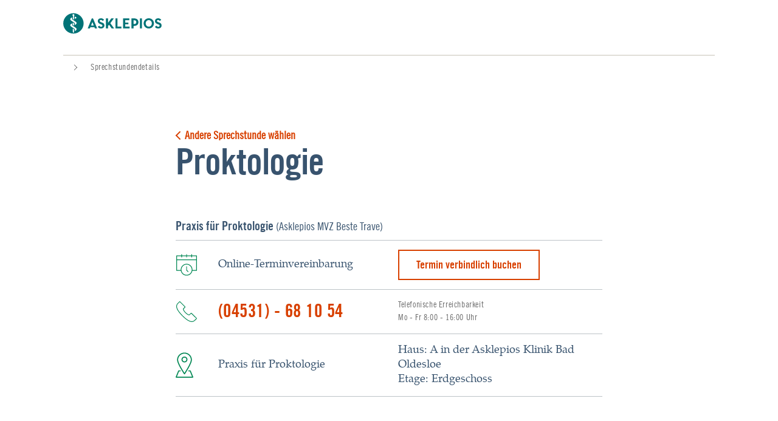

--- FILE ---
content_type: text/html;charset=UTF-8
request_url: https://www.asklepios.com/details/sprechstunde~ref=b247eb15-b03f-40eb-b9bf-790afa20f38b~coId=mvz-bt-proktologie~
body_size: 10586
content:
<!DOCTYPE html>
<html xml:lang="de" lang="de" class="no-js">
    <head>
<meta charset="utf-8"/>
    <title>Proktologie</title>
<meta name="description" content=""/>
<meta name="keywords" content="Sprechstundendetails"/>
        <meta name="robots" content="index, follow">
<meta name="apple-mobile-web-app-capable" content="yes"/>
<meta name="format-detection" content="telephone=no"/>
<meta name="viewport" content="width=device-width, initial-scale=1"/>
<link rel="icon" href="/.resources/asklepios-theme/ccefa24/img/appicons/favicon.ico"/>
<link rel="shortcut icon" href="/.resources/asklepios-theme/ccefa24/img/appicons/favicon.ico" type="image/x-icon"/>
<link rel="apple-touch-icon-precomposed" sizes="57x57" href="/.resources/asklepios-theme/ccefa24/img/appicons/touch-icon-57-precomposed.png"/>
<link rel="apple-touch-icon-precomposed" sizes="72x72" href="/.resources/asklepios-theme/ccefa24/img/appicons/touch-icon-72-precomposed.png"/>
<link rel="apple-touch-icon" sizes="76x76" href="/.resources/asklepios-theme/ccefa24/img/appicons/touch-icon-76.png"/>
<link rel="apple-touch-icon-precomposed" sizes="114x114" href="/.resources/asklepios-theme/ccefa24/img/appicons/touch-icon-114-precomposed.png"/>
<link rel="apple-touch-icon" sizes="120x120" href="/.resources/asklepios-theme/ccefa24/img/appicons/touch-icon-120.png"/>
<link rel="apple-touch-icon-precomposed" sizes="144x144" href="/.resources/asklepios-theme/ccefa24/img/appicons/touch-icon-144-precomposed.png"/>
<link rel="apple-touch-icon" sizes="152x152" href="/.resources/asklepios-theme/ccefa24/img/appicons/touch-icon-152.png"/>
<meta name="application-name" content=""/>
<meta name="msapplication-TileImage" content="/.resources/asklepios-theme/ccefa24/img/appicons/favicon-144.png"/>
<meta name="msapplication-TileColor" content="#ffffff"/>
<meta name="msapplication-square70x70logo" content="/.resources/asklepios-theme/ccefa24/img/appicons/tile-tiny.png"/>
<meta name="msapplication-square150x150logo" content="/.resources/asklepios-theme/ccefa24/img/appicons/tile-square.png"/>
<meta name="msapplication-wide310x150logo" content="/.resources/asklepios-theme/ccefa24/img/appicons/tile-wide.png"/>
<meta name="msapplication-square310x310logo" content="/.resources/asklepios-theme/ccefa24/img/appicons/tile-large.png"/>
            <!--[if ! lte IE 9]><!-->
        <link rel="stylesheet" type="text/css" href="/.resources/asklepios-theme/ccefa24/css/styles.css" media="all"/>
        <!--<![endif]-->
            <!--[if ! lte IE 9]>
        <link rel="stylesheet" type="text/css" href="/.resources/asklepios-theme/ccefa24/css/universal.css" media="all"/>
        <![endif]-->


    <script src="/.resources/asklepios-theme/ccefa24/js/libs.js" ></script>
    <script src="/.resources/asklepios-theme/ccefa24/js/basic.js" ></script>
    <script src="/.resources/asklepios-theme/ccefa24/js/modules.js" async=""></script>


    <script>
      var idsite ='1';
      var _mtm = window._mtm = window._mtm || []; _mtm.push({'mtm.startTime': (new Date().getTime()), 'event': 'mtm.Start'});
      var d = document, g = d.createElement('script'), s = d.getElementsByTagName('script')[0]; g.async = true; g.src = 'https://piwik.asklepios.com/piwik/js/container_979Ymi0z.js'; s.parentNode.insertBefore(g, s);
    </script>


<meta name="google-site-verification" content="fM75cJ1382LOXCoDvcNG_gnlw1h5O88bCuYmYxLbK10"/>

        <script type="application/ld+json">{
  "@context" : "https://schema.org/",
  "@type" : "Service",
  "serviceType" : "Sprechstunde",
  "name" : "Proktologie",
  "description" : "<p>In der Praxis f&uuml;r Chirurgie bieten wir eine proktologische Spezialsprechstunde an. In vertrauensvoller Umgebung werden Sie eingehend untersucht und behandelt. Sollte eine weiterf&uuml;hrende Untersuchung wie zum Beispiel eine Darmspiegelung oder ein MRT erforderlich sein, werden wir diese f&uuml;r Sie organisieren. Die meisten proktologischen Erkrankungen werden konservativ behandelt. Ist bei Ihnen eine Operation n&ouml;tig, kann diese in der Asklepios Klinik Bad Oldesloe durchgef&uuml;hrt werden. Alle proktologischen Erkrankungen und Therapien werden Ihnen ausf&uuml;hrlich erkl&auml;rt.</p>\n",
  "areaServed" : "A in der Asklepios Klinik Bad Oldesloe, Erdgeschoss",
  "hoursAvailable" : [ {
    "@type" : "OpeningHoursSpecification",
    "dayOfWeek" : "https://schema.org/Monday",
    "opens" : "08:00:00",
    "closes" : "15:00:00"
  }, {
    "@type" : "OpeningHoursSpecification",
    "dayOfWeek" : "https://schema.org/Tuesday",
    "opens" : "08:00:00",
    "closes" : "15:00:00"
  }, {
    "@type" : "OpeningHoursSpecification",
    "dayOfWeek" : "https://schema.org/Wednesday",
    "opens" : "08:00:00",
    "closes" : "15:00:00"
  }, {
    "@type" : "OpeningHoursSpecification",
    "dayOfWeek" : "https://schema.org/Thursday",
    "opens" : "08:00:00",
    "closes" : "15:00:00"
  }, {
    "@type" : "OpeningHoursSpecification",
    "dayOfWeek" : "https://schema.org/Friday",
    "opens" : "08:00:00",
    "closes" : "15:00:00"
  } ]
}</script>
    </head>
    <body>
    <div class="b-skiplinks">
        <ul class="linklist">
            <li>
                <a class="link" href="#main">Springe direkt zum Inhalt (Drücke Enter)</a>
            </li>
        </ul>
    </div>

        <div class="b-page">
<header class="b-page-header" role="banner">
    <div class="box">
    
<div class="b-logo is-default-img">
    <div class="box">
    <a class="logo__link" title="zur Startseite" href="/">  <div class="logo__icon-wrapper">
    <img class="logo__icon" src="/.resources/asklepios-theme/ccefa24/img/logo-asklepios.svg" alt="Asklepios-Logo" />
    <strong class="logo__name"></strong>
  </div>
</a>
    </div>
</div>


<nav class="b-metanav" role="navigation">
    <div class="box">
    </div>
</nav>

    </div>
</header>



<div class="b-menu-teaser is-edit-mode">
    <div class="menu-teaser__wrapper">
    </div>
</div>
    <main id="main" class="b-page-main" role="main" tabindex="-1">


    <nav class="b-breadcrumb" role="navigation" itemscope itemtype="http://schema.org/WebPage">
        <div class="box">
            <h2 class="heading">Sie befinden sich hier:</h2>
            <ol class="navlist" itemprop="breadcrumb" itemscope itemtype="http://schema.org/BreadcrumbList">
                    <li class="item" itemprop="itemListElement" itemscope itemtype="http://schema.org/ListItem">
                        <meta itemprop="position" content="1" />
                        <a class="link" href="https://www.asklepios.com/" itemscope itemtype="http://schema.org/Thing" itemprop="item">
                            <span class="inner" itemprop="name"></span>
                        </a>
                    </li>
                <li class="item" itemprop="itemListElement" itemscope itemtype="http://schema.org/ListItem">
                    <meta itemprop="position" content="2"/>
                    <a itemscope itemtype="http://schema.org/Thing" itemprop="item">
                        <meta href="https://www.asklepios.com/details/sprechstunde/"/>
                        <strong class="current" itemprop="name">Sprechstundendetails</strong>
                    </a>
                </li>
            </ol>
        </div>
    </nav>


<article class="b-article">


    <div class="article-slot">
        <div class="box">
            <div class="b-consultation-detail">
                <header class="header">
                        <a href="javascript:history.back()" class="link-back">Andere Sprechstunde wählen</a>
                    <h1>Proktologie</h1>
                </header>
                    <div class="additional-box">
                        <strong>
                                    <a class="link" href="/details/sprechstunde/">Praxis für Proktologie</a>

                            (Asklepios MVZ Beste Trave)
                        </strong>
                    </div>
                <div class="consultation-meta">
                        <div class="box">
                            <div class="main-box">
                                <p class="appointment">Online-Terminvereinbarung</p>
                            </div>
                            <div class="additional-box">
                                <a class="consultation-detail__meta-link" href="#b-appointment-route"
                                   title="Termin verbindlich buchen">Termin verbindlich buchen</a>
                            </div>
                        </div>
                    <div class="box">
                            <div class="main-box">
                                <dl class="tel">
                                    <dt>Telefon</dt>
                                    <dd>
                                        <a href="tel:04531681054" rel="nofollow">(04531) - 68 10 54</a>
                                    </dd>
                                </dl>
                            </div>
                        <div class="additional-box">
                                <dl class="tel-additional">
                                    <dt>Telefonische Erreichbarkeit</dt>
                                    <dd>Mo - Fr 8:00 - 16:00 Uhr</dd>
                                </dl>
                        </div>
                    </div>

                        <div class="box">
                                <div class="main-box">
                                    <dl class="address">
                                        <dt>Anschrift</dt>
                                        <dd>Praxis für Proktologie
                                            
                                            
                                        </dd>
                                    </dl>
                                </div>

                                <div class="additional-box">
                                    <dl class="address">
                                        <dt>Adresszusatz</dt>
                                        <dd>Haus: A in der Asklepios Klinik Bad Oldesloe
                                            <br>Etage: Erdgeschoss
                                            
                                        </dd>
                                    </dl>
                                </div>
                        </div>
                </div>
            </div>
        </div>
    </div>


        <div class="article-slot">
            <div class="box">
                <div class="b-contact-times is-standalone is-box-grey">
                    <div class="box">
                        <h3>Sprechstunden</h3>
                    <dl class="times">
                        <dt class="day">
                            <abbr title="Montag">Mo</abbr>
                        </dt>
                        <dd class="time-slots">
                            <span>
                                8:00 - 15:00 Uhr
                            </span>
                        </dd>
                    </dl>
                    <dl class="times">
                        <dt class="day">
                            <abbr title="Dienstag">Di</abbr>
                        </dt>
                        <dd class="time-slots">
                            <span>
                                8:00 - 15:00 Uhr
                            </span>
                        </dd>
                    </dl>
                    <dl class="times">
                        <dt class="day">
                            <abbr title="Mittwoch">Mi</abbr>
                        </dt>
                        <dd class="time-slots">
                            <span>
                                8:00 - 15:00 Uhr
                            </span>
                        </dd>
                    </dl>
                    <dl class="times">
                        <dt class="day">
                            <abbr title="Donnerstag">Do</abbr>
                        </dt>
                        <dd class="time-slots">
                            <span>
                                8:00 - 15:00 Uhr
                            </span>
                        </dd>
                    </dl>
                    <dl class="times">
                        <dt class="day">
                            <abbr title="Freitag">Fr</abbr>
                        </dt>
                        <dd class="time-slots">
                            <span>
                                8:00 - 15:00 Uhr
                            </span>
                        </dd>
                    </dl>
                
            </div>
        </div>
    </div>
</div>

<div class="article-slot">
    <div class="box">
            <section class="b-accordion">
                <div class="box">
                    <div class="container js-accordion">
                            <div class="group">
                                <h3 class="tab-title">
                                    <span class="inner">Krankheitsbilder</span>
                                </h3>

                                <div class="tab-content">
                                    <div class="box">
                                        <section class="b-image-text">
                                            <div class="box"> <ul>
	<li>H&auml;morrhoidalleiden</li>
	<li>Perianalvenenthrombose</li>
	<li>Chronische und akute Analfissur</li>
	<li>Analfistel</li>
	<li>Analabszess</li>
	<li>Stei&szlig;beinfistel (Sinus pilonidalis )</li>
	<li>Anale Inkontinenz</li>
	<li>Stuhlentleerungsst&ouml;rungen</li>
	<li>Rektumpolyp</li>
	<li>Analpolyp</li>
	<li>Rektumkarzinom</li>
	<li>Analkarzinom</li>
</ul>
</div>
                                        </section>
                                    </div>
                                </div>
                            </div>

                            <div class="group">
                                <h3 class="tab-title">
                                    <span class="inner">Leistungen</span>
                                </h3>

                                <div class="tab-content">
                                    <div class="box">

                                        <section class="b-image-text">
                                            <div class="box">
                                                <p>In der Praxis f&uuml;r Chirurgie bieten wir eine proktologische Spezialsprechstunde an. In vertrauensvoller Umgebung werden Sie eingehend untersucht und behandelt. Sollte eine weiterf&uuml;hrende Untersuchung wie zum Beispiel eine Darmspiegelung oder ein MRT erforderlich sein, werden wir diese f&uuml;r Sie organisieren. Die meisten proktologischen Erkrankungen werden konservativ behandelt. Ist bei Ihnen eine Operation n&ouml;tig, kann diese in der Asklepios Klinik Bad Oldesloe durchgef&uuml;hrt werden. Alle proktologischen Erkrankungen und Therapien werden Ihnen ausf&uuml;hrlich erkl&auml;rt.</p>

                                            </div>
                                        </section>

                                    </div>
                                </div>
                            </div>

                        <div class="group">
                            <h3 class="tab-title">
                                <span class="inner">Bitte beachten</span>
                            </h3>

                            <div class="tab-content">
                                <div class="box">
                                    <section class="b-image-text">
                                        <div class="box">
                                            <h4>Voranmeldung</h4>
                                            <p>Voranmeldung nicht erforderlich</p>

                                                <h4>Patientengruppe</h4>
                                                <p>Alle Versicherte</p>
                                                <h4>Bitte mitbringen</h4>
                                                <p>Bitte bringen Sie Ihre Versicherungkarte mit. Bei &Uuml;berweisung durch Ihren Haus- oder Facharzt&nbsp;ben&ouml;tigen wir&nbsp;den &Uuml;berweisungsschein.</p>

                                        </div>
                                    </section>
                                </div>
                            </div>
                        </div>
                    </div>
                </div>
            </section>
    </div>
</div>

    <div class="article-slot">
        <div class="box">
            <div class="b-consultation-detail">
                <section class="b-team-teaser-group has-headline" >
                    <h2 class="heading">Ihre Ansprechpartner</h2>
                    <div class="b-carousel  js-carousel is-1" data-pagination="" data-pagination-number="true" data-pagination-grouping="true" data-item-adjust="true" data-set-moving="true" data-break-points="{&quot;desktop&quot;:3, &quot;tablet&quot;:3, &quot;phablet&quot;:2, &quot;phone&quot;:1}">
                    <div class="carousel-controls">
                        <button class="carousel-prev" type="button" title="zurück">zurück</button>
                        <button class="carousel-next" type="button" title="vor">vor</button>
                    </div>
                    <div class="carousel-view">
                        <ul class="carousel-document">
        <li class="item js-item">
            <div class="box">
                <div class="b-team-teaser">
    <a class="link-box" href="/details/arztprofil~prId=20125~">                        <figure class="figure-box">
                                <div class="image-box">
                                    <img class="js-lazy" src="/.imaging/mte/asklepios/team/profiles/20125/photo/img_20125.jpg"  title="Dr. med. Jörn Vollrath"  alt="Dr. med. Jörn Vollrath"  data-sizes="auto" data-maxdpr="1.0" data-srcset="/.imaging/mte/asklepios/team/profiles/20125/photo/img_20125.jpg 170w"/>
                                </div>
                        </figure>
                        <div class="text-box">
                            <h3>Dr. med. Jörn Vollrath</h3>
                            <p>Facharzt</p>
                            <p>Chirurgie und Unfallchirurgie, D-Arzt, Proktologe</p>
                        </div>
</a>
                </div>
            </div>
        </li>
                        </ul>
                    </div>
                </div>
            </section>
            </div>
        </div>
    </div>

<div class="article-slot">
    <div class="box">
        <div class="b-forms b-appointment-route" id="b-appointment-route">

    <header class="appointment-route-header">
        <h1>Proktologie</h1>
            <p class="ajax-error is-hidden">Das Formular konnte nicht verarbeitet werden. Bitte versuchen Sie es später noch einmal.</p>

</header>
<form id="appointment-route-form" class="appointment-route-form js-validate" action="/details/sprechstunde?coId=mvz-bt-proktologie" method="post" enctype="multipart/form-data"          data-event='{"method":"post"}' data-is-authorized="false">
    <input type="hidden" name="event_category_id" value="77773"/>
    <input type="hidden" name="formId" value="5011c67f-bf55-4129-9ba5-7839795e063a"/>
    <input type="hidden" name="pageId" value="a8fa1dc1-0c3a-4b4e-8ae2-1d5947b07d4c"/>
    <input type="hidden" name="coId" value="mvz-bt-proktologie"/>



<fieldset class="fieldset upper-data">
            <div class="header">
                    <legend>Bitte wählen Sie hier ihre Krankenversicherung</legend>
            </div>
    <div class="main">
            <div class="main-intro"><p>Bitte w&auml;hlen Sie die Art Ihrer Krankenversicherung und die Behandlungsart.</p>
</div>

    <div class="row">


    <div class="box is-size-75">
    <div class="field is-select" role="group" aria-labelledby="insurance_id">
        <label for="insurance_id-select">Krankenversicherung</label>
    <div class="group-block">
    <select name="insurance_id" id="insurance_id-select">
    <option value="" disabled="disabled" selected="selected">Bitte wählen Sie die Art Ihrer Krankenversicherung ...</option>
    <option value="public">Ich bin gesetzlich versichert</option>
    <option value="private">Ich bin privat versichert</option>
    <option value="self-pay">Ich bin Selbstzahler</option>
    <option value="283">Ich bin in der Berufsgenossenschaft versichert</option>
    </select>
    </div>
    </div>
    </div>
    </div>

    <div class="row">


    <div class="box is-size-75">
        <div class="field is-select" role="group" aria-labelledby="event_type_id">
            <label for="event_type_id-select">Behandlungsart *</label>
            <div class="group-block">
                <select id="event_type_id-select" name="event_type_id"
                 required="required"
                 disabled="disabled"
                 data-event='{"event_type_id":"/details/sprechstunde/samediRenderer/content/0/fieldsets/08/fields/0.json"}'>
                    <option value=""
                     disabled="disabled"
                     selected="selected">Bitte wählen Sie eine Behandlungsart ...</option>
                </select>
            </div>
            <div class="event-type-description rich-text"></div>
        </div>
    </div>

    </div>
    </div>
</fieldset>
<fieldset class="fieldset upper-data toggle-area calendar">
            <div class="header">
                    <legend>Terminbuchung</legend>
            </div>
    <div class="main">
            <div class="main-intro"><p>Bitte w&auml;hlen Sie am gew&uuml;nschten Tag eine f&uuml;r Sie passende Uhrzeit.</p>
</div>

    <div class="row">

    <section class="b-tabtree is-free-appointment tabtree">
        <div class="box">
            <div class="container">
                <ul class="tabtree__list">
                    <li class="tabtree__list-item toc">
                        <a id="nullam-fringilla-risus" href="#" class="tabtree__list-link" data-js-tabindex="">Nächster freier Termin</a>
                    </li>
                    <li class="tabtree__list-item toc">
                        <a id="ridiculus-vehicula" href="#" class="tabtree__list-link" data-js-tabindex="">Kalender</a>
                    </li>
                </ul>
                <div class="tabtree__content-wrapper section-group">

    <div class="tabtree__content section" >
        <div class="main">
            <div class="row">
                <div class="radiopicker-wrapper js-radiopicker" data-event='{"availableDates": "/details/sprechstunde/samediRenderer/content/0/fieldsets/09/fields/0/fields/teaser.json?q=teaser&from=1769694831674&to=1780059231674", "block": "/details/sprechstunde/samediRenderer/content/0/fieldsets/09/fields/0/fields/teaser.json?q=block"}' data-js-free-appointment-radio="free-appointment-radio"
                     data-css="free-appointment-radio" >
                    <div class="radiopicker__box" data-js-item="radiopicker-box">
                        <header class="radiopicker__box-header">
                            <span class="radiopicker__box-header-text">Vormittags</span>
                        </header>
                        <ul class="radiopicker__list" data-resource="morning" data-js-item="radiopicker-list"
                            data-empty-val="Kein Termin in dieser Zeit verfügbar."></ul>
                    </div>
                    <div class="radiopicker__box" data-js-item="radiopicker-box">
                        <header class="radiopicker__box-header">
                            <span class="radiopicker__box-header-text">Mittags</span>
                        </header>
                        <ul class="radiopicker__list" data-resource="lunch" data-js-item="radiopicker-list" data-empty-val="Kein Termin in dieser Zeit verfügbar.">
                        </ul>
                    </div>
                    <div class="radiopicker__box" data-js-item="radiopicker-box">
                        <header class="radiopicker__box-header">
                            <span class="radiopicker__box-header-text">Nachmittags</span>
                        </header>
                        <ul class="radiopicker__list" data-resource="afternoon" data-js-item="radiopicker-list" data-empty-val="Kein Termin in dieser Zeit verfügbar.">
                        </ul>
                    </div>
                </div>
            </div>
        </div>
    </div>

    <div class="tabtree__content section">
        <div class="main">
            <div class="row">

    <div class="datepicker-wrapper" data-event='{"dates":"/details/sprechstunde/samediRenderer/content/0/fieldsets/09/fields/0/fields/calendar.json?q=dates","times":"/details/sprechstunde/samediRenderer/content/0/fieldsets/09/fields/0/fields/calendar.json?q=times", "block":"/details/sprechstunde/samediRenderer/content/0/fieldsets/09/fields/0/fields/calendar.json?q=block", "monthsRange":6}'>
        <div class="box is-size-50 inline-datepicker">
            <label for="inline-datepicker">Datumsauswahl</label>
            <input id="date-inline-datepicker" type="date" name="date" class="datepicker hide-btnrow" data-date='{"startView":"2","minView":"2","inlinePicker":"true"}' value=""/>
            <input id="date-hidden-token" type="hidden" name="token" value="">
        </div>
        <div class="box is-size-50 times-wrapper is-hidden">
            <div class="field is-radio" role="group" aria-labelledby="ref-radio-group-block">
                <strong id="ref-radio-group-block" class="group-label">Mögliche Termine</strong>
                <div class="group-block times-items"></div>
            </div>
        </div>
    </div>
            </div>
        </div>
    </div>


                </div>
            </div>
        </div>
    </section>

    </div>

    <div class="row">
<div class="summary-wrapper">
    <p class="summary">Ihr gewählter Termin:
        <span class="summary-missing">Sie haben noch keinen Termin ausgewählt!</span>
        <span class="summary-okay is-hidden"><strong class="summary-date">Datum</strong>, um <strong class="summary-time">Uhrzeit</strong> Uhr.</span>
        <span class="summary-blocked is-hidden">Der ausgewählte Termin ist nicht mehr verfügbar.</span>
    </p>
</div>
<div class="booking-infos rich-text">
        <p>Wenn Sie bereits ein Kundenkonto bei <a href="http://www.samedi.de" target="_blank">samedi</a>&nbsp;haben, k&ouml;nnen Sie sich hier mit Ihren Benutzerdaten anmelden oder registrieren.</p>

        <button type="button" name="overlay-button" class="overlay-button">Mehr Informationen zur Online-Terminbuchung und die Vorteile einer Registrierung...</button>
    <div class="button-wrapper">
        <input type="hidden" name="site" value="asklepiosweb"/>
        <button class="booking-button samedi" type="button" name="samedi-booking" data-action='{"url":"/oauth"}' disabled="disabled">Mit samedi anmelden und Termin buchen</button>
        <button class="booking-button local" type="button" name="local-booking">Termin buchen ohne samedi-Konto</button>
    </div>
</div>

<div class="appointment-overlay">
    <div class="overlay-wrapper">
        <div class="overlay-outer">
            <button class="overlay-close" type="button" title="Schließen"></button>
            <div class="overlay-inner rich-text">
            <p><strong>Info zur Terminbuchung und Absage</strong></p>

<p>F&uuml;r die Online-Terminbuchung arbeiten wir mit samedi&nbsp;zusammen. Um einen Termin verbindlich buchen zu k&ouml;nnen, brauchen wir einige Angaben von Ihnen. Wenn Sie bereits ein Kundenkonto bei samedi&nbsp;haben, k&ouml;nnen Sie sich hier mit Ihren Benutzerdaten einloggen oder registrieren. Mit der Abschlie&szlig;ung der Buchung erkl&auml;ren Sie sich mit der Speicherung und Verarbeitung in unseren Systemen und mit der Weitergabe Ihrer eingegebenen Daten und Informationen an die samedi GmbH einverstanden.</p>

<p><strong>Warum bei samedi</strong><strong>&nbsp;registrieren?</strong></p>

<p>Um Vorteile des Online-Buchungssystems zu nutzen, ist es erforderlich, dass Sie sich bei unserem Partner samedi&nbsp;registrieren und einloggen. Das hei&szlig;t, Sie verlassen die Asklepios Website und werden automatisch zu dem samedi-Portal weitergeleitet und dort durch die Anmeldeschritte gef&uuml;hrt.&nbsp;Bei samedi&nbsp;handelt es sich um einen hochsicheren Patientenservice. Das bedeutet f&uuml;r Sie, dass Ihre privaten Daten immer in guten und sicheren H&auml;nden sind. All Ihre Termine bei uns verwalten Sie dann mit Ihrem samedi-Konto.</p>

<p><strong>Die Vorteile der Online-Terminbuchung</strong></p>

<ul>
	<li>Zugriff auf den aktuellen Terminkalender der Sprechstunden der Asklepios Kliniken</li>
	<li>Einfache Buchung und ggf. Stornierung der Termine</li>
	<li>Buchung bequem an Ihrem Computer oder von Ihrem Smartphone mobil oder per App in mehreren Sprachen und zu jeder Uhrzeit</li>
</ul>

<p>Haben Sie Verbesserungsvorschl&auml;ge? Dann freuen wir uns &uuml;ber eine Nachricht an&nbsp;<a href="mailto:redaktion.internet@asklepios.com?subject=Online-Terminvereinbarung" target="_blank">redaktion.internet@asklepios.com</a></p>

<p>&nbsp;</p>

            </div>
        </div>
    </div>
</div>
    </div>
    </div>
</fieldset>
<fieldset class="fieldset toggle-area form">
            <div class="header">
                    <legend>Terminbestätigung</legend>
            </div>
    <div class="main">
            <div class="main-intro"><p>Zum Abschluss der Buchung vervollst&auml;ndigen Sie bitte die folgenden Angaben. Bitte beachten Sie, dass es sich hierbei um eine verbindliche Terminbuchung handelt.</p>
</div>

    <div class="row" role="group">


    <div class="box is-size-25">
    <div class="field is-select" role="group" aria-labelledby="attendant[data][gender]">
        <label for="attendant[data][gender]-select">Anrede</label>
    <div class="group-inline">
    <select name="attendant[data][gender]" id="attendant[data][gender]-select">
    <option value="" disabled="disabled" selected="selected">Bitte wählen ...</option>
    <option value="male">Herr</option>
    <option value="female">Frau</option>
    </select>
    </div>
    </div>
    </div>



    <div class="box is-size-25">
    <div class="field is-text">
        <label for="attendant[data][title]">Titel</label>
    <input name="attendant[data][title]" value="" type="text" id="attendant[data][title]" data-errormessage="Bitte geben Sie Ihren Vornamen an."/>
    </div>
    </div>

    </div>

    <div class="row" role="group">



    <div class="box is-size-50">
    <div class="field is-text">
        <label for="attendant[data][first_name]">Vorname *</label>
    <input name="attendant[data][first_name]" value="" type="text" id="attendant[data][first_name]" required="required" data-errormessage="Bitte geben Sie Ihren Vornamen an."/>
    </div>
    </div>




    <div class="box is-size-50">
    <div class="field is-text">
        <label for="attendant[data][last_name]">Nachname *</label>
    <input name="attendant[data][last_name]" value="" type="text" id="attendant[data][last_name]" required="required" data-errormessage="Bitte geben Sie Ihren Vornamen an."/>
    </div>
    </div>

    </div>

    <div class="row" role="group">



    <div class="box is-size-50">
    <div class="field is-text">
        <label for="attendant[data][born_on]">Geburtstag *</label>
    <input name="attendant[data][born_on]" value="" type="text" id="attendant[data][born_on]" required="required" placeholder="TT.MM.JJJJ" data-errormessage="Bitte geben Sie Ihr Geburtsdatum ein."/>
    </div>
    </div>




    <div class="box is-size-50">
    <div class="field is-text">
        <label for="attendant[data][email]">E-Mail-Adresse *</label>
    <input name="attendant[data][email]" value="" type="email" id="attendant[data][email]" required="required" placeholder="E-Mail-Adresse" data-errormessage="Bitte geben Sie Ihre E-Mail-Adresse an."/>
    </div>
    </div>

    </div>

    <div class="row" role="group">



    <div class="box is-size-50">
    <div class="field is-text">
        <label for="attendant[data][street]">Straße &amp; Hausnummer</label>
    <input name="attendant[data][street]" value="" type="text" id="attendant[data][street]" placeholder="Straße &amp;amp; Hausnummer" data-errormessage="Bitte geben Sie Ihre Straße ein."/>
    </div>
    </div>




    <div class="box is-size-25">
    <div class="field is-text">
        <label for="attendant[data][zip]">PLZ</label>
    <input name="attendant[data][zip]" value="" type="text" id="attendant[data][zip]" maxLength="5" placeholder="Postleitzahl" data-errormessage="Bitte geben Sie Ihre Postleitzahl ein."/>
    </div>
    </div>




    <div class="box is-size-25">
    <div class="field is-text">
        <label for="attendant[data][city]">Stadt</label>
    <input name="attendant[data][city]" value="" type="text" id="attendant[data][city]" placeholder="Stadt" data-errormessage="Bitte geben Sie den Namen Ihrer Stadt ein."/>
    </div>
    </div>

    </div>

    <div class="row" role="group">



    <div class="box is-size-50">
    <div class="field is-text">
        <label for="attendant[data][phone]">Telefonnummer</label>
    <input name="attendant[data][phone]" value="" type="text" id="attendant[data][phone]" placeholder="Telefonnummer" data-errormessage="Bitte geben Sie Ihre Telefonnummer an."/>
    </div>
    </div>




    <div class="box is-size-50">
    <div class="field is-text">
        <label for="attendant[data][mobile]">Mobilnummer</label>
    <input name="attendant[data][mobile]" value="" type="text" id="attendant[data][mobile]" placeholder="Mobilnummer" data-errormessage="Bitte geben Sie Ihre Mobiltelefonnummer an."/>
    </div>
    </div>

    </div>



    <div class="row">



    <div class="box is-size-100">
    <div class="field is-textarea">
        <label for="comments">Kommentar</label>
    <textarea name="comments" rows="10" id="comments" data-errormessage="Bitte geben Sie Ihren Vornamen an."></textarea>
    </div>
        <p class="note">Kommentar: Die Zeichen &quot;&lt;&gt;&amp;&quot; sind nicht erlaubt.</p>
    </div>

    </div>



<div class="row is-empty">
    <input name="formCleverReachData" value="2503f5c0-f46a-4b61-82de-d3f08be38923" type="hidden" id="formCleverReachData"/>
</div>

            <div class="row is-empty">
    <input name="1033209" value="true" type="hidden" id="1033209"/>
            </div>




    <div class="structured_comment" id="structured_comment">
        <input type="hidden" name="structured_comment" value="" data-event='{"structured_comment":"/details/sprechstunde/samediRenderer/content/0/fieldsets/012/fields/010"}'>
    </div>

    <div class="row">


    <div class="box is-size-100">
    <div class="field is-checkbox" role="group" aria-labelledby="privacy">
        <strong id="privacy" class="group-label">Bestätigung *</strong>
    <div class="group-block">
                        <label>
    <input name="privacy" value="option1" type="checkbox" required="required"/>
                            <span class="label">Ich akzeptiere, dass der Termin erst dann Gültigkeit erhält, wenn ich die automatische Buchungsbestätigung per Mail erhalten habe.</span>
                        </label>
    </div>
    </div>
    </div>
    </div>


    <div class="row">


    <div class="box is-size-100">
    <div class="field is-checkbox" role="group" aria-labelledby="do_notification">
        <strong id="do_notification" class="group-label">Benachrichtigung *</strong>
    <div class="group-block">
                        <label>
    <input name="do_notification" value="true" type="checkbox" required="required"/>
                            <span class="label">Ich erlaube, dass Asklepios mich zu meinen gebuchten Terminen kontaktieren darf.</span>
                        </label>
    </div>
    </div>
    </div>
    </div>


<div class="row is-empty">
    <input name="formCleverReachPrivacy" value="b3bca54b-0871-4750-b90d-991f48770278" type="hidden" id="formCleverReachPrivacy"/>
</div>

        <div class="row">
    <div class="box is-size-100">
    <div class="field is-checkbox" role="group" aria-labelledby="formCleverReachPrivacy">
        <strong id="" class="group-label">Newsletter</strong>
    <div class="group-block">
                    <label>
    <input name="formCleverReachPrivacy" value="email" type="checkbox"/>
                        <span class="label">Ich bin damit einverstanden, von der Asklepios Kliniken GmbH & Co. KGaA, Rübenkamp 226, 22307 Hamburg, in Form des Asklepios-Newsletters aktuelle Gesundheitsinformationen über die angegebene E-Mail-Adresse, über die ich frei verfügen und über deren Nutzung – auch zu Werbezwecken – ich selbst entscheiden kann, zu erhalten. Alle Informationen zu der mit der Anmeldung zum Newsletter verbundenen Datenverarbeitung finden Sie in unserer <a href="/mvz-beste-trave/datenschutzerklaerung/#verarbeitung-daten" target="_blank">Datenschutzerklärung</a>. </span>
                    </label>
                    <label>
    <input name="formCleverReachPrivacy" value="1028280" type="checkbox"/>
                        <span class="label">Ich bin mit der Verarbeitung meines Namens zum Zwecke der personalisierten Übermittlung des Newsletters einverstanden. </span>
                    </label>
                    <label>
    <input name="formCleverReachPrivacy" value="1028281" type="checkbox"/>
                        <span class="label">Ich freue mich über Geburtstagswünsche, daher darf mein Geburtstag zur Übermittlung von Glückwünschen verarbeitet werden. </span>
                    </label>
                    <label>
    <input name="formCleverReachPrivacy" value="1033209" type="checkbox"/>
                        <span class="label">Ich stimme dem Einsatz von sog. Whitepixel in den Newslettern der Asklepios Kliniken GmbH & Co. KGaA zu und bin mit der in Ziff. 1.a.cc) der <a href="/mvz-beste-trave/datenschutzerklaerung/#verarbeitung-daten" target="_blank">Datenschutzerklärung</a> beschriebenen Verarbeitung meiner Daten einverstanden. </span>
                    </label>
    </div>
    </div>
    </div>
        </div>
    </div>
</fieldset>


    <footer class="footer is-hidden">

    <button class="submit" type="submit">Termin verbindlich buchen</button>
    </footer>
</form>
        </div>
    </div>
</div>
</article>
<section class="b-content-sharing">
    <div class="box">
        <h2 class="heading">Seite teilen:</h2>
        <div class="shariff" data-lang="de" data-services="[&quot;facebook&quot;,&quot;twitter&quot;]"></div>
    </div>
</section>


    </main>

<div class="b-doc-check-notification is-hidden">
    <form action="/doccheck/logout/" method="post">
        <input type="hidden" name="doc-check-ref" value="a8fa1dc1-0c3a-4b4e-8ae2-1d5947b07d4c"/>
        <input type="hidden" name="doc-check-slc" value="ref=b247eb15-b03f-40eb-b9bf-790afa20f38b,coId=mvz-bt-proktologie"/>
        <button class="btn" type="submit">DocCheck ausloggen</button>
        <span class="login-success">Sie haben sich erfolgreich über DocCheck angemeldet.</span>
        <span class="logout-success">Sie haben sich erfolgreich abgemeldet.</span>
        <span class="logout">DocCheck ausloggen</span>
    </form>
</div>

<footer class="b-page-footer" role="contentinfo">
    
<section class="b-social-media-teaser">
    <div class="box">
        <div class="content">
            <div class="text-box">
                <div class="inner">
                    <h2 class="heading">Auf dem Laufenden bleiben</h2>
                </div>
            </div>
            <ul class="container">
                    <li class="item">
                        <a href="http://www.facebook.com/asklepioskliniken" target="_blank" class="facebook" title="Facebook">
                            <span class="link-icon"></span>
                            <span class="link-text">Facebook</span>
                        </a>
                    </li>
                    <li class="item">
                        <a href="https://twitter.com/asklepiosgruppe " target="_blank" class="twitter" title="X">
                            <span class="link-icon"></span>
                            <span class="link-text">X</span>
                        </a>
                    </li>
                    <li class="item">
                        <a href="http://www.youtube.com/asklepioskliniken" target="_blank" class="youtube" title="Youtube">
                            <span class="link-icon"></span>
                            <span class="link-text">Youtube</span>
                        </a>
                    </li>
            </ul>
        </div>
    </div>
</section>
<section  class="b-site-info">
    <div class="nav">
        <div class="box">
            <h2>Asklepios Seiteninformationen</h2>
            <ul class="navlist">
                <li class="btn " data-track-content data-content-name="Footer">
                    <a data-content-target data-content-piece="Cookie Einstellungen" href="#" data-js-atom="show-cookie-overlay-link">Cookie Einstellungen</a>
                </li>
            </ul>
        </div>
    </div>
</section>
</footer>

</div>

<div class="b-scroll-top js-top">
    <button type="button" title="nach oben">Zum Seitenanfang</button>
</div>




    <script type="text/template" id="tmpl-lightbox">
        <div id="lightbox" class="b-lightbox">
            <div class="box">
                <button class="close" type="button">
                    <span class="icon"></span>schließen</button>
                <div class="content">
                    <div class="lightbox-controls">
                        <button type="button" aria-label="Zurück" class="lightbox-prev"></button>
                        <button type="button" aria-label="Nächstes" class="lightbox-next"></button>
                    </div>
                    <div class="lightbox-content"></div>
                    <div class="share is-hidden">
                        <span class="share-text">Inhalt teilen:</span>
                        <a href="" target="_blank" class="share-icon fb"></a>
                        <a href="" target="_blank" class="share-icon tw"></a>
                        <a href="" target="_blank" class="share-icon wa"></a>
                    </div>
                </div>
            </div>
        </div>
    </script>
    <script type="text/template" id="tmpl-disclaimer">
        <div class="b-disclaimer" data-js-atom="disclaimer">
            <div class="disclaimer__icon"></div>
            <h3 class="disclaimer__headline">Ihre Privatsphäre ist uns wichtig!</h3>
            <p class="disclaimer__text" data-js-atom="disclaimer-text">Auf Basis Ihrer Cookie-Einstellungen haben wir die Verbindung zu Google YouTube & Health TV blockiert. Klicken Sie auf „Cookie-Einstellungen“ und aktivieren Sie die Kategorie Video & Karten, um diesen Inhalt anzusehen</p>
            <button class="disclaimer__cta" data-js-atom="disclaimer-cta" data-js-cookiename="videoAccepted">Cookie-Einstellungen</button>
        </div>
    </script>

<script src="/.resources/asklepios-theme/ccefa24/js/libs/shariff.min.js"></script>


    <!--googleoff: all-->
    <div class="b-cookie-overlay" data-js-geolocate-cookie="askk.video-karten">
        <div class="cookie-overlay__container">
            <div class="cookie-overlay__overlay-wrapper">
                <div class="cookie-overlay__intro-wrapper" data-js-atom="intro-wrapper">
                    <h3 class="cookie-overlay__headline">Ihre Cookie Einstellungen</h3>
                    <div class="cookie-overlay__intro"><p>Um unsere Website f&uuml;r Sie zu optimieren, verwenden wir Cookies. Weitere Informationen: <a href="/konzern/unternehmen/datenschutzerklaerung" target="_blank" title="Datenschutzerklärung">Datenschutzerklärung</a>&nbsp;Dies umfasst Cookies, die f&uuml;r den Betrieb unserer Website notwendig sind, sowie weitere, die wir f&uuml;r verbesserte Funktionen nutzen. Sie entscheiden selbst, welchen Cookie-Kategorien Sie zustimmen m&ouml;chten. Bitte ber&uuml;cksichtigen Sie, dass Ihnen je nach Auswahl u.U. nicht mehr alle Funktionen unserer Website zur Verf&uuml;gung stehen.</p>
</div>
                </div>
                <div class="cookie-overlay__content" data-js-atom="content">
                    <div class="cookie-overlay__tablist" data-js-atom="tablist">
                                <div class="cookie-overlay__tablist-item" data-js-atom="tablist-item">
                                    <span class="cookie-overlay__tablist-name bb-forms is-active" data-js-atom="tablist-name">
                                        <span class="c-switch">
                                            <input  disabled="disabled" checked="checked"  class="cookie-overlay__checkbox" type="checkbox" id="askk.notwendig" name="Notwendig"
                                                                                                                       data-js-atom="checkbox" data-js-cookie-key='askk.notwendig'>
                                            <label for="askk.notwendig">
                                                <span></span>Notwendig</span>
                                    </span>
                                    <div class="cookie-overlay__tablist-display " data-js-atom="tablist-display">
                                        <div>
                                            <p>Diese Cookies sind f&uuml;r den Betrieb unserer Websites unbedingt notwendig und immer aktiviert (Session-Cookies).</p>

                                        </div>
                                    </div>
                                </div>
                                <div class="cookie-overlay__tablist-item" data-js-atom="tablist-item">
                                    <span class="cookie-overlay__tablist-name bb-forms " data-js-atom="tablist-name">
                                        <span class="c-switch">
                                            <input  class="cookie-overlay__checkbox" type="checkbox" id="askk.video-karten" name="Video & Karten"
                                                                                                                       data-js-atom="checkbox" data-js-cookie-key='askk.video-karten'>
                                            <label for="askk.video-karten">
                                                <span></span>Video & Karten</span>
                                    </span>
                                    <div class="cookie-overlay__tablist-display is-hidden" data-js-atom="tablist-display">
                                        <div>
                                            <p><strong>Sie k&ouml;nnen Ihre Auswahl jederzeit &auml;ndern und die &Auml;nderung durch erneutes Laden der Seite aktivieren.</strong></p>

                                                    <h2>Google Maps</h2>
                                                    <p>Um geographische Informationen zu unseren Standorten darzustellen und Anfahrtsbeschreibungen zu integrieren, verwenden wir die Google Maps API. </p>
                                                    <h2>Google YouTube</h2>
                                                    <p>Um Ihnen anschauliche Informationen zu unseren Leistungen und Teams in Bewegtbild zur Verfügung zu stellen, binden wir Videos aus dem Asklepios YouTube-Channel ein.  </p>
                                                    <h2>Health TV</h2>
                                                    <p>Wir binden den Livestream des deutschen Gesundheitsfernsehens health tv ein, um Sie über Gesundheit, Ernährung, Wohlbefinden und Medizin zu informieren. </p>
                                                    <h2>Infobox</h2>
                                                    <p></p>
                                        </div>
                                    </div>
                                </div>
                                <div class="cookie-overlay__tablist-item" data-js-atom="tablist-item">
                                    <span class="cookie-overlay__tablist-name bb-forms " data-js-atom="tablist-name">
                                        <span class="c-switch">
                                            <input  class="cookie-overlay__checkbox" type="checkbox" id="askk.fremde-inhalte" name="Fremde Inhalte"
                                                                                                                       data-js-atom="checkbox" data-js-cookie-key='askk.fremde-inhalte'>
                                            <label for="askk.fremde-inhalte">
                                                <span></span>Fremde Inhalte</span>
                                    </span>
                                    <div class="cookie-overlay__tablist-display is-hidden" data-js-atom="tablist-display">
                                        <div>
                                            <p>Um Ihnen weitere Funktionen &amp; Services anzubieten, betten wir auf unseren Websites ausgew&auml;hlte fremde Inhalte ein.&nbsp;</p>

<p><strong>Sie k&ouml;nnen Ihre Auswahl jederzeit &auml;ndern und die &Auml;nderung durch erneutes Laden der Seite aktivieren.</strong></p>

                                                    <h2>Agfa </h2>
                                                    <p>Wir nutzen am Standort Westerland / Sylt den Agfa IMPAX / web.Access Viewer, um Patienten die webbasierte Betrachtung ihrer radiologischen Bilder zu ermöglichen. </p>
                                                    <h2>EQS-Newsletter </h2>
                                                    <p>Die EQS Group AG ist u.a. ein Anbieter für Unternehmenskommunikation und bietet die Einbindung eines Newsletter auf einer Internetseite an. Wir nutzen den EQS-Newsletter ausschließlich im Bereich Investor Relations der Konzernwebsite. </p>
                                                    <h2>samedi Buchungswidget</h2>
                                                    <p>Zur technischen Durchführung der Expertenmeinung nutzt die Asklepios Klinik Wiesbaden das Buchungswidget der samedi GmbH. </p>
                                                    <h2>Netlify</h2>
                                                    <p>Wir setzen auf unserer DocSlam-Veranstaltungsseite die Software netlify ein, um Interessierten die Online-Buchung der Tickets für den DocSlam zu ermöglichen. </p>
                                        </div>
                                    </div>
                                </div>
                    </div>
                </div>
            </div>
            <div class="button-wrapper">
                <button class="cookie-overlay__save-all-button" type="button" data-js-atom="save-all-button">Alle auswählen</button>
                <button class="cookie-overlay__save-button" type="button" data-js-atom="save-button">Auswahl bestätigen</button>
            </div>
        </div>
    </div>
    <!--googleon: all-->

</body>
</html>



--- FILE ---
content_type: application/javascript;charset=UTF-8
request_url: https://www.asklepios.com/.resources/asklepios-theme/ccefa24/js/shims/forms-picker.js
body_size: 9065
content:
!function(e){!function(){function t(t){var s=t||window.event,o=r.call(arguments,1),l=0,u=0,c=0,p=0;if(t=e.event.fix(s),t.type="mousewheel","detail"in s&&(c=-1*s.detail),"wheelDelta"in s&&(c=s.wheelDelta),"wheelDeltaY"in s&&(c=s.wheelDeltaY),"wheelDeltaX"in s&&(u=-1*s.wheelDeltaX),"axis"in s&&s.axis===s.HORIZONTAL_AXIS&&(u=-1*c,c=0),l=0===c?u:c,"deltaY"in s&&(l=c=-1*s.deltaY),"deltaX"in s&&(u=s.deltaX,0===c&&(l=-1*u)),0!==c||0!==u)return p=Math.max(Math.abs(c),Math.abs(u)),(!a||p<a)&&(a=p),l=Math[l>=1?"floor":"ceil"](l/a),u=Math[u>=1?"floor":"ceil"](u/a),c=Math[c>=1?"floor":"ceil"](c/a),t.deltaX=u,t.deltaY=c,t.deltaFactor=a,o.unshift(t,l,u,c),i&&clearTimeout(i),i=setTimeout(n,200),(e.event.dispatch||e.event.handle).apply(this,o)}function n(){a=null}if(!e.event.special.mousewheel){var i,a,s=["wheel","mousewheel","DOMMouseScroll","MozMousePixelScroll"],o="onwheel"in document||document.documentMode>=9?["wheel"]:["mousewheel","DomMouseScroll","MozMousePixelScroll"],r=Array.prototype.slice;if(e.event.fixHooks)for(var l=s.length;l;)e.event.fixHooks[s[--l]]=e.event.mouseHooks;e.event.special.mousewheel={version:"3.1.6",setup:function(){if(this.addEventListener)for(var e=o.length;e;)this.addEventListener(o[--e],t,!1);else this.onmousewheel=t},teardown:function(){if(this.removeEventListener)for(var e=o.length;e;)this.removeEventListener(o[--e],t,!1);else this.onmousewheel=null}},e.fn.extend({mousewheel:function(e){return e?this.on("mousewheel",e):this.trigger("mousewheel")},unmousewheel:function(e){return this.off("mousewheel",e)}})}}(),function(){function t(){this===a.elem&&(a.pos=[-260,-260],a.elem=!1,s=3)}if(!e.event.special.mwheelIntent){var n,i,a={pos:[-260,-260]},s=3,o=document,r=o.documentElement,l=o.body;l||e(function(){l=o.body}),e.event.special.mwheelIntent={setup:function(){var n=e(this).on("mousewheel",e.event.special.mwheelIntent.handler);return this!==o&&this!==r&&this!==l&&n.on("mouseleave",t),n=null,!0},teardown:function(){return e(this).off("mousewheel",e.event.special.mwheelIntent.handler).off("mouseleave",t),!0},handler:function(t,o){var r=[t.clientX,t.clientY];if(this===a.elem||Math.abs(a.pos[0]-r[0])>s||Math.abs(a.pos[1]-r[1])>s)return a.elem=this,a.pos=r,s=250,clearTimeout(i),i=setTimeout(function(){s=10},200),clearTimeout(n),n=setTimeout(function(){s=3},1500),t=e.extend({},t,{type:"mwheelIntent"}),(e.event.dispatch||e.event.handle).apply(this,arguments)}},e.fn.extend({mwheelIntent:function(e){return e?this.on("mwheelIntent",e):this.trigger("mwheelIntent")},unmwheelIntent:function(e){return this.off("mwheelIntent",e)}}),e(function(){l=o.body,e(o).on("mwheelIntent.mwheelIntentDefault",e.noop)})}}(),function(){if(!e.event.special.mousepress){var t=function(e,t){var n=e.data("mousepresstimer");n&&clearTimeout(n),t&&e.off("mouseup.mousepressext mouseleave.mousepressext"),e=null};e.event.special.mousepress={setup:function(){e(this).on("mousedown.mousepressext",function(n){var i=e(this),a=function(s){var o=0;t(i),i.data("mousepresstimer",setInterval(function(){e.event.special.mousepress.handler(i[0],n),++o>3&&s>45&&a(s-40)},s))},s=e(n.target).trigger("mousepressstart",[n]);t(i),i.data("mousepresstimer",setTimeout(function(){a(180)},200)),i.on("mouseup.mousepressext mouseleave.mousepressext",function(e){t(i,!0),s.trigger("mousepressend",[e]),i=null,s=null})})},teardown:function(){t(e(this).off(".mousepressext"),!0)},handler:function(t,n){return e.event.dispatch.call(t,{type:"mousepress",target:n.target,pageX:n.pageX,pageY:n.pageY})}}}}()}(webshims.$),webshims.register("forms-picker",function(e,t,n,i,a,s){"use strict";var o=t.picker,r=o._actions,l=s,u=function(e){var t=[e.getFullYear(),l.addZero(e.getMonth()+1),l.addZero(e.getDate())];return t.month=t[0]+"-"+t[1],t.date=t[0]+"-"+t[1]+"-"+t[2],t.time=l.addZero(e.getHours())+":"+l.addZero(e.getMinutes()),t["datetime-local"]=t.date+"T"+t.time,t},c=u(new Date),p=function(t,n){t=e(t||this.activeButton),this.activeButton.attr({tabindex:"-1","aria-selected":"false"}),this.activeButton=t.attr({tabindex:"0","aria-selected":"true"}),this.index=this.buttons.index(this.activeButton[0]),clearTimeout(this.timer),o._genericSetFocus.apply(this,arguments)},d=function(){var t;this.popover.navedInitFocus&&(t=this.popover.navedInitFocus.sel||this.popover.navedInitFocus,this.activeButton&&this.activeButton[0]||!this.buttons[t]?t&&(this.activeButton=e(t,this.element)):this.activeButton=this.buttons[t](),!this.activeButton[0]&&this.popover.navedInitFocus.alt&&(this.activeButton=this.buttons[this.popover.navedInitFocus.alt]())),this.activeButton&&this.activeButton[0]||(this.activeButton=this.buttons.filter(".checked-value")),this.activeButton[0]||(this.activeButton=this.buttons.filter(".this-value")),this.activeButton[0]||(this.activeButton=this.buttons.eq(0)),this.setFocus(this.activeButton,this.opts.noFocus)},h=t.formcfg,v=h.__active||h[""],m=function(e){e.stopImmediatePropagation()},f=s.steps,g=function(t,n,i){var a=v.date,s=[];return i||(i=""),e.each({monthNames:"monthname",monthDigits:"month-digit",monthNamesShort:"monthname-short"},function(e,o){var r=[i+a[e][t]];n&&(r.push(n),a.showMonthAfterYear&&r.reverse()),s.push('<span class="'+o+'">'+r.join(" ")+"</span>")}),s.join("")},b="inputMode"in i.createElement("input")||!/ipad|iphone/i.test(navigator.userAgent),w={_addBindings:function(){var t,n=this,i=this.options,a=function(){var t={};return{init:function(i,a,s){t[i]||(t[i]={fn:s},e(n.orig).on(i,function(){t[i].val=e.prop(n.orig,"value")})),t[i].val=a},call:function(e,i){t[e]&&t[e].val!=i&&(clearTimeout(t[e].timer),t[e].val=i,t[e].fn(i,n))}}}(),s=function(){a.init("input",e.prop(n.orig,"value"),n.options.input),a.init("change",e.prop(n.orig,"value"),n.options.change)},o={},r=function(i){if(r.prevent)return i.preventDefault(),e(t||n.element.getShadowFocusElement()).trigger("focus"),m(i),!0};!function(){var t,s=function(i){var s;clearTimeout(t),s=n.parseValue(),"color"==n.type&&n.inputElements.val(s),e.prop(n.orig,"value",s),a.call("input",s),i&&"wsupdatevalue"==i.type||a.call("change",s)},o=function(n){clearTimeout(t),e(n.target).trigger("wswidgetfocusin")},r=function(n){clearTimeout(t),t=setTimeout(s,0),e(n.target).trigger("wswidgetfocusout"),"ws__change"==n.type&&(m(n),i.splitInput||s())};n.element.on("wsupdatevalue",s),n.inputElements.add(n.buttonWrapper).add(n.element).on({ws__focusin:o,"ws__blur ws__focusout ws__change":r}),setTimeout(function(){n.popover&&(n.popover.element.on("wspopoverhide",r),n.popover.element.children().on({focusin:o,focusout:r}))},0)}();var l=!1,u={},c=i.splitInput?this.inputElements.filter(".ws-spin"):this.inputElements.eq(0),p={ws__blur:function(e){r(e)||i.disabled||i.readonly||r.prevent||(t=!1),m(e)},ws__focus:function(e){t||(s(),t=this)},keypress:function(e){if(!e.isDefaultPrevented()){var t,i=e.keyCode;!(e.ctrlKey||e.metaKey||!v[n.type+"Signs"])&&!((t=String.fromCharCode(null==e.charCode?i:e.charCode))<" "||(v[n.type+"Signs"]+"0123456789").indexOf(t)>-1)&&e.preventDefault()}},ws__input:"color"!=this.type&&this.isValid?function(){var e,t="number"!=n.type||i.nogrouping?199:99,a=function(){var e=n.parseValue(!0);e&&n.isValid(e)&&n.setInput(e,!0)};return function(){clearTimeout(e),e=setTimeout(a,t)}}():e.noop,"ws__input keydown keypress":function(){var t,n=!1,a=function(){!0===n?(n="semi",t=setTimeout(a,250)):n=!1},s=function(){n=!0,clearTimeout(t),t=setTimeout(a,300)},o=function(){var e=this;setTimeout(function(){e.focus(),e.select&&e.select()},4),s()};return function(t){if(i.splitInput&&i.jumpInputs)if("ws__input"==t.type){if(e.prop(this,"value").length===e.prop(this,"maxLength"))try{e(this).next().next("input, select").each(o)}catch(e){}}else t.shiftKey||t.crtlKey||9!=t.keyCode||!0!==n&&(!n||e.prop(this,"value"))||t.preventDefault()}}()},d=function(){return i.disabled||t||n.element.getShadowFocusElement().trigger("focus"),r.set(),!1};r.set=function(){var e=function(){r.prevent=!1};return function(){clearTimeout(void 0),r.prevent=!0,setTimeout(e,9)}}(),i.splitInput&&b&&null==i.jumpInputs&&(i.jumpInputs=!0),this.buttonWrapper.on("mousedown",d),this.setInput=function(e,t){n.value(e,!1,t),a.call("input",e)},this.setChange=function(e){n.setInput(e),a.call("change",e)},this.inputElements.on(p),f[this.type]&&(["stepUp","stepDown"].forEach(function(e){o[e]=function(s){if(!i.disabled&&!i.readonly){t||d();var o=!1;if(s||(s=1),i.stepfactor&&(s*=i.stepfactor),s>0&&!isNaN(n.minAsNumber)&&(isNaN(n.valueAsNumber)||n.valueAsNumber<n.minAsNumber)&&n.elemHelper.prop("valueAsNumber")<=n.minAsNumber?o=n.asValue(n.minAsNumber):s<0&&!isNaN(n.maxAsNumber)&&(isNaN(n.valueAsNumber)||n.valueAsNumber>n.minAsNumber)&&n.elemHelper.prop("valueAsNumber")<=n.maxAsNumber&&(o=n.asValue(n.maxAsNumber)),!1===o)try{n.elemHelper[e](s),o=n.elemHelper.prop("value")}catch(e){!i.value&&n.maxAsNumber>=n.minAsNumber&&(o=i.defValue)}return!1!==o&&i.value!=o&&(n.value(o),i.toFixed&&"number"==i.type&&(n.element[0].value=n.toFixed(n.element[0].value,!0)),a.call("input",o)),o}}}),i.noSpinbtn||(u.mwheelIntent=function(e,n){n&&t&&!i.disabled&&(o[n>0?"stepUp":"stepDown"](),e.preventDefault())},u.keydown=function(t){if(!(i.list||t.isDefaultPrevented()||t.altKey&&40==t.keyCode||e.attr(this,"list"))){var n=!0,a=t.keyCode;38==a?o.stepUp():40==a?o.stepDown():n=!1,n&&t.preventDefault()}},c.on(u)),e(this.buttonWrapper).on("mousepressstart mousepressend",".step-up, .step-down",function(t){var n="removeClass";"mousepressstart"!=t.type||l||(n="addClass"),e(this)[n]("mousepress-ui")}).on("mousedown mousepress",".step-up",function(t){"mousedown"==t.type&&(l=i.disabled||i.readOnly||e.find.matchesSelector(n.orig,":disabled")),l||o.stepUp()}).on("mousedown mousepress",".step-down",function(e){l||i.disabled||i.readOnly||o.stepDown()}),s())},_getSelectionEnd:function(e){var t,n;if((t=this.element[0].value)&&this.element.is(":focus")&&(n=this.element.prop("selectionEnd"))<t.length)return"number"==this.type&&(t=t.substr(0,n).split(v.numberFormat[","]),e=e.substr(0,n).split(v.numberFormat[","]),t.length<e.length?n++:t.length>e.length&&n--),n},initDataList:function(){var t,n=this,i=function(){e(n.orig).jProp("list").off("updateDatalist",i).on("updateDatalist",i),clearTimeout(t),t=setTimeout(function(){n.list&&n.list()},9)};e(this.orig).onTrigger("listdatalistchange",i)},getOptions:function(){var t={},n=e(this.orig).jProp("list");return n.find("option").each(function(){t[e.prop(this,"value")]=e.prop(this,"label")}),[t,n.data("label")]}};e.extend(e.fn.wsBaseWidget.wsProto,w),e.extend(e.fn.spinbtnUI.wsProto,w),e(h).on("change",function(e,t){v=h.__active}),t.ListBox=function(t,n,i){this.element=e("ul",t),this.popover=n,this.opts=i||{},this.buttons=e("button:not(:disabled)",this.element),this.ons(this),this._initialFocus()},t.ListBox.prototype={setFocus:p,_initialFocus:d,prev:function(){var e=this.index-1;e<0?this.opts.prev&&(this.popover.navedInitFocus="last",this.popover.actionFn(this.opts.prev),this.popover.navedInitFocus=!1):this.setFocus(this.buttons.eq(e))},next:function(){var e=this.index+1;e>=this.buttons.length?this.opts.next&&(this.popover.navedInitFocus="first",this.popover.actionFn(this.opts.next),this.popover.navedInitFocus=!1):this.setFocus(this.buttons.eq(e))},ons:function(e){this.element.on({keydown:function(t){var n,i=t.keyCode;if(!t.ctrlKey)return 36==i||33==i?(e.setFocus(e.buttons.eq(0)),n=!0):34==i||35==i?(e.setFocus(e.buttons.eq(e.buttons.length-1)),n=!0):38==i||37==i?(e.prev(),n=!0):40!=i&&39!=i||(e.next(),n=!0),!n&&void 0}})}},t.Grid=function(t,n,i){this.element=e("tbody",t),this.popover=n,this.opts=i||{},this.buttons=e("button:not(:disabled):not(.othermonth)",this.element),this.ons(this),this._initialFocus(),this.popover.openedByFocus&&(this.popover.activeElement=this.activeButton)},t.Grid.prototype={setFocus:p,_initialFocus:d,first:function(){this.setFocus(this.buttons.eq(0))},last:function(){this.setFocus(this.buttons.eq(this.buttons.length-1))},upPage:function(){e(".ws-picker-header > button:not(:disabled)",this.popover.element).trigger("click")},downPage:function(){this.activeButton.filter(':not([data-action="changeInput"])').trigger("click")},ons:function(e){this.element.on({keydown:function(t){var n,i,a=t.keyCode;if(!t.shiftKey)return(i=t.ctrlKey||t.altKey)&&40==a?n="downPage":i&&38==a?n="upPage":33==a||i&&37==a?n="prevPage":34==a||i&&39==a?n="nextPage":36==t.keyCode||33==t.keyCode?n="first":35==t.keyCode?n="last":38==t.keyCode?n="up":37==t.keyCode?n="prev":40==t.keyCode?n="down":39==t.keyCode&&(n="next"),n?(e[n](),!1):void 0}})}},e.each({prevPage:{get:"last",action:"prev"},nextPage:{get:"first",action:"next"}},function(e,n){t.Grid.prototype[e]=function(){this.opts[n.action]&&(this.popover.navedInitFocus={sel:'button[data-id="'+this.activeButton.attr("data-id")+'"]:not(:disabled,.othermonth)',alt:n.get},this.popover.actionFn(this.opts[n.action]),this.popover.navedInitFocus=!1)}}),e.each({up:{traverse:"prevAll",get:"last",action:"prev",reverse:!0},down:{traverse:"nextAll",get:"first",action:"next"}},function(n,i){t.Grid.prototype[n]=function(){var t="td:nth-child("+(this.activeButton.closest("td").prop("cellIndex")+1)+") button:not(:disabled,.othermonth)",n=this.activeButton.closest("tr")[i.traverse]();i.reverse&&(n=e(n.get().reverse())),(n=n.find(t)[i.get]())[0]?this.setFocus(n.eq(0)):this.opts[i.action]&&(this.popover.navedInitFocus=t+":"+i.get,this.popover.actionFn(this.opts[i.action]),this.popover.navedInitFocus=!1)}}),e.each({prev:{traverse:"prevAll",get:"last",reverse:!0},next:{traverse:"nextAll",get:"first"}},function(n,i){t.Grid.prototype[n]=function(){var t="button:not(:disabled,.othermonth)",a=this.activeButton.closest("td")[i.traverse]("td");i.reverse&&(a=e(a.get().reverse())),(a=a.find(t)[i.get]())[0]||(a=this.activeButton.closest("tr")[i.traverse]("tr"),i.reverse&&(a=e(a.get().reverse())),a=a.find(t)[i.get]()),a[0]?this.setFocus(a.eq(0)):this.opts[n]&&(this.popover.navedInitFocus=i.get,this.popover.actionFn(this.opts[n]),this.popover.navedInitFocus=!1)}}),o.getWeek=function(e){var t,n=new Date(e.getTime());return n.setDate(n.getDate()+4-(n.getDay()||7)),t=n.getTime(),n.setMonth(0),n.setDate(1),Math.floor(Math.round((t-n)/864e5)/7)+1},o.getYearList=function(t,n){var i,a,s,r,l,u,p,d,h,v,m=n.options,f=m.size,g=m.max.split("-"),b=m.min.split("-"),w=m.cols||4,y=m.value.split("-"),x=0,D=0,I="",k=0,T=n.orig&&"validatevalue"in e.data(n.orig);for(n.options.useDecadeBase||(!g[0]&&b[0]?n.options.useDecadeBase="min":g[0]&&!b[0]&&(n.options.useDecadeBase="max")),"max"==n.options.useDecadeBase&&g[0]?x=11-g[0]%12:"min"==n.options.useDecadeBase&&b[0]&&(x=0-b[0]%12),v=(t=1*t[0])-(t+x)%(12*f),i=0;i<f;i++){for(i?v+=12:u=!!o.isInRange([v-1],g,b)&&{"data-action":"setYearList",value:v-1},I+='<div class="year-list picker-list ws-index-'+i+'"><div class="ws-picker-header"><select data-action="setYearList" class="decade-select">'+o.createYearSelect(t,g,b,"",{start:v,step:12*f,label:v+" – "+(v+11)}).join("")+'</select><button disabled="disabled"><span>'+v+" – "+(v+11)+"</span></button></div>",l=[],a=0;a<12;a++)s=v+a,h=[],!o.isInRange([s],g,b)||T&&e(n.orig).triggerHandler("validatevalue",[{value:s,valueAsDate:null,isPartial:[s]}])?r=' disabled=""':(r="",D++),s==c[0]&&h.push("this-value"),y[0]==s&&h.push("checked-value"),d=h.length?' class="'+h.join(" ")+'"':"",!a||a%w||(k++,l.push('</tr><tr class="ws-row-'+k+'">')),l.push('<td class="ws-item-'+a+'" role="presentation"><button  data-id="year-'+a+'" type="button"'+r+d+' data-action="setMonthList" value="'+s+'" tabindex="-1" role="gridcell">'+s+"</button></td>");i==f-1&&(p=!!o.isInRange([s+1],g,b)&&{"data-action":"setYearList",value:s+1}),I+='<div class="picker-grid"><table role="grid" aria-label="'+v+" – "+(v+11)+'"><tbody><tr class="ws-row-0">'+l.join("")+"</tr></tbody></table></div></div>"}return{enabled:D,main:I,next:p,prev:u,type:"Grid"}},o.getMonthList=function(t,n){var i,a,s,r,l,u,p,d,h,m,f=n.options,b=f.size,w=f.maxS,y=f.minS,x=f.cols||4,D=f.value.split("-"),I=0,k=0,T="",F="month"==n.type?"changeInput":"setDayList",M=n.orig&&"validatevalue"in e.data(n.orig),_="changeInput"!=F;for(t=t[0]-Math.floor((b-1)/2),i=0;i<b;i++){for(i?t++:p=!!o.isInRange([t-1],w,y)&&{"data-action":"setMonthList",value:t-1},i==b-1&&(d=!!o.isInRange([t+1],w,y)&&{"data-action":"setMonthList",value:t+1}),u=[],l=o.isInRange([t,"01"],w,y)||o.isInRange([t,"12"],w,y)?"":' disabled=""',f.minView>=1&&(l=' disabled=""'),T+='<div class="month-list picker-list ws-index-'+i+'"><div class="ws-picker-header">',T+='<select data-action="setMonthList" class="year-select">'+o.createYearSelect(t,w,y).join("")+'</select> <button data-action="setYearList"'+l+' value="'+t+'" tabindex="-1"><span>'+t+"</span></button>",T+="</div>",a=0;a<12;a++)r=v.date.monthkeys[a+1],s=g(a),m=[],!o.isInRange([t,r],w,y)||M&&e(n.orig).triggerHandler("validatevalue",[{value:t+"-"+r,valueAsDate:n.asDate(t+"-"+r),isPartial:_&&[t,r]}])?l=' disabled=""':(l="",I++),t==c[0]&&c[1]==r&&m.push("this-value"),D[0]==t&&D[1]==r&&m.push("checked-value"),h=m.length?' class="'+m.join(" ")+'"':"",!a||a%x||(k++,u.push('</tr><tr class="ws-row-'+k+'">')),u.push('<td class="ws-item-'+a+'" role="presentation"><button data-id="month-'+a+'" type="button"'+l+h+' data-action="'+F+'" value="'+t+"-"+r+'" tabindex="-1" role="gridcell" aria-label="'+v.date.monthNames[a]+'">'+s+"</button></td>");T+='<div class="picker-grid"><table role="grid" aria-label="'+t+'"><tbody><tr class="ws-row-0">'+u.join("")+"</tr></tbody></table></div></div>"}return{enabled:I,main:T,prev:p,next:d,type:"Grid"}},o.getDayList=function(t,n){var i,a,s,r,l,p,d,h,m,f,b,w,y,x,D,I,k,T,F,M,_,E=n.options,N=E.size,L=E.maxS,B=E.minS,A=E.value.split("T")[0].split("-"),S=v.date,C=[],P=new Date(t[0],t[1]-1,1),V="datetime-local"==n.type?"setTimeList":"changeInput",j=n.orig&&"validatevalue"in e.data(n.orig),Y="changeInput"!=V;for(P.setMonth(P.getMonth()-Math.floor((N-1)/2)),h=[1*t[0]+1,t[1]],h=!!o.isInRange(h,L,B)&&{"data-action":"setDayList",value:h.join("-")},m=[1*t[0]-1,t[1]],m=!!o.isInRange(m,L,B)&&{"data-action":"setDayList",value:m.join("-")},i=0;i<N;i++){for(P.setDate(1),y=P.getMonth(),w=0,i||((M=new Date(P.getTime())).setDate(-1),I=u(M),p=!!o.isInRange(I,L,B)&&{"data-action":"setDayList",value:I[0]+"-"+I[1]}),I=u(P),C.push('<div class="day-list picker-list ws-index-'+i+'"><div class="ws-picker-header">'),k=['<select data-action="setDayList" class="month-select" tabindex="0">'+o.createMonthSelect(I,L,B).join("")+"</select>",'<select data-action="setDayList" class="year-select" tabindex="0">'+o.createYearSelect(I[0],L,B,"-"+I[1]).join("")+"</select>"],v.date.showMonthAfterYear&&k.reverse(),C.push(k.join(" ")),T=[S.monthNames[1*I[1]-1],I[0]],S.showMonthAfterYear&&T.reverse(),C.push('<button data-action="setMonthList"'+(E.minView>=2?' disabled="" ':"")+' value="'+I.date+'" tabindex="-1">'+g(1*I[1]-1,I[0])+"</button>"),C.push('</div><div class="picker-grid"><table role="grid" aria-label="'+T.join(" ")+'"><thead><tr>'),C.push('<th class="week-header ws-week">'+S.weekHeader+"</th>"),s=S.firstDay;s<S.dayNamesMin.length;s++)C.push('<th class="day-'+s+'"><abbr title="'+S.dayNames[s]+'">'+S.dayNamesMin[s]+"</abbr></th>");for(s=S.firstDay;s--;)C.push('<th class="day-'+s+'"><abbr title="'+S.dayNames[s]+'">'+S.dayNamesMin[s]+"</abbr></th>");for(C.push('</tr></thead><tbody><tr class="ws-row-0">'),b=o.getWeek(P),C.push('<td class="week-cell ws-week" role="gridcell" aria-disabled="true">'+b+"</td>"),a=0;a<99;a++){if(f=a&&!(a%7),x=P.getMonth(),D=y!=x,r=P.getDay(),_=[],f&&D&&w>=5){C.push("</tr>");break}f&&(w++,C.push('</tr><tr class="ws-row-'+w+(D?" other-month-row":"")+'">'),++b>52&&(b=o.getWeek(P)),C.push('<td class="week-cell ws-week" role="gridcell" aria-disabled="true">'+b+"</td>")),a||r!=v.date.firstDay&&((l=r-v.date.firstDay)<0&&(l+=7),P.setDate(P.getDate()-l),r=P.getDay(),D=y!=(x=P.getMonth())),I=u(P),F='<td role="presentation" class="day-'+r+'"><button data-id="day-'+P.getDate()+'" role="gridcell" data-action="'+V+'" value="'+I.join("-")+'" type="button"',D?_.push("othermonth"):_.push("day-"+P.getDate()),I[0]==c[0]&&c[1]==I[1]&&c[2]==I[2]&&_.push("this-value"),A[0]==I[0]&&I[1]==A[1]&&I[2]==A[2]&&_.push("checked-value"),_.length&&(F+=' class="'+_.join(" ")+'"'),(!o.isInRange(I,L,B)||j&&e(n.orig).triggerHandler("validatevalue",[{value:I.join("-"),valueAsDate:P,isPartial:Y&&I}]))&&(F+=' disabled=""'),C.push(F+' tabindex="-1">'+P.getDate()+"</button></td>"),P.setDate(P.getDate()+1)}C.push("</tbody></table></div></div>"),i==N-1&&((I=u(P))[2]=1,d=!!o.isInRange(I,L,B)&&{"data-action":"setDayList",value:I.date})}return{enabled:9,main:C.join(""),prev:p,next:d,yearPrev:m,yearNext:h,type:"Grid"}},o.getTimeList=function(n,i){var a,s,o,r,u,c='<div class="time-list picker-list ws-index-0">',p=0,d=0,h={min:e.prop(i.orig,"min"),max:e.prop(i.orig,"max"),step:e.prop(i.orig,"step")},m=i.orig&&"validatevalue"in e.data(i.orig),f="";for("time"==i.type?a='<button type="button" disabled="">'+e.trim(e(i.orig).jProp("labels").text()||"").replace(/[\:\*]/g,"")+"</button>":(s=n[2].split("T"),n[2]=s[0],s[1]&&(n[3]=s[1]),f=' aria-label="'+n[2]+". "+v.date.monthNames[1*n[1]-1]+" "+n[0]+'"',a=g(1*n[1]-1,n[0],n[2]+". "),a='<button tabindex="-1" data-action="setDayList" value="'+n[0]+"-"+n[1]+"-"+n[2]+'" type="button">'+a+"</button>",u=n[0]+"-"+n[1]+"-"+n[2]+"T"),c+='<div class="ws-picker-header">'+a+"</div>",c+='<div class="picker-grid"><table role="grid"'+f+"><tbody><tr>";p<=23;p++)o=l.addZero(""+p)+":00",r=u?u+o:o,!p||p%4||(c+='</tr><tr class="ws-row-'+ ++d+'">'),c+='<td role="presentation"><button role="gridcell" data-action="changeInput" value="'+r+'" type="button" tabindex="-1"',(!i.isValid(r,h)||m&&e(i.orig).triggerHandler("validatevalue",[{value:r,valueAsDate:i.asDate(r),partial:!1}]))&&(c+=' disabled=""'),n==o&&(c+=' class="checked-value"'),c+=">"+t._format.time(o)+"</button></td>";return c+="</tr></tbody></table></div></div>",{enabled:9,main:c,prev:!1,next:!1,type:"Grid"}},o.isInRange=function(e,t,n){var i,a=!0;for(i=0;i<e.length;i++){if(n[i]&&n[i]>e[i]){a=!1;break}if(!n[i]||n[i]!=e[i])break}if(a)for(i=0;i<e.length;i++){if(t[i]&&t[i]<e[i]){a=!1;break}if(!t[i]||t[i]!=e[i])break}return a},o.createMonthSelect=function(e,t,n,i){i||(i=v.date.monthNames);for(var a,s=0,r=[],u=e[1]-1;s<i.length;s++)((a=u==s?' selected=""':"")||o.isInRange([e[0],s+1],t,n))&&r.push('<option value="'+e[0]+"-"+l.addZero(s+1)+'"'+a+">"+i[s]+"</option>");return r},function(){var n=function(e){return"get"+e+"List"},i=function(e){return"set"+e+"List"},a={date:"Day",week:"Day",month:"Month","datetime-local":"Time",time:"Time"},s=function(e,t,n){e[n]?t[n+"Element"].attr(e[n]).prop({disabled:!1}).prop(e[n]):t[n+"Element"].removeAttr("data-action").prop({disabled:!0})};e.each({setYearList:["Year","Month","Day","Time"],setMonthList:["Month","Day","Time"],setDayList:["Day","Time"],setTimeList:["Time"]},function(l,u){var c=u.map(n),p=u.map(i);r[l]=function(n,i,r,l){n=""+n;var d=r.options,h=n.split("-");l||(l=0),e.each(c,function(n,c){if(n>=l){var v=o[c](h,r);if(h.length<2||v.enabled>1||v.prev||v.next||a[r.type]===u[n])return i.element.attr({"data-currentview":p[n]}).addClass("ws-size-"+d.size).data("pickercontent",{data:r,content:v,values:h}),i.bodyElement.html(v.main),s(v,i,"prev"),s(v,i,"next"),s(v,i,"yearPrev"),s(v,i,"yearNext"),e(d.orig).trigger("pickerchange"),t[v.type]&&new t[v.type](i.bodyElement.children(),i,v),i.element.filter('[data-vertical="bottom"]').triggerHandler("pospopover"),!1}})}})}(),o.showPickerContent=function(e,t){var n=e.options,i=e._popoverinit;e._popoverinit=!0,i||(o.commonInit(e,t),o.commonDateInit(e,t)),t.element.triggerHandler("updatepickercontent"),!i||n.restartView?r.setYearList(n.defValue||n.value,t,e,n.startView):r[t.element.attr("data-currentview")||"setYearList"](n.defValue||n.value,t,e,0),e._popoverinit=!0},o.commonDateInit=function(n,a){if(!n._commonDateInit){n._commonDateInit=!0;var s=n.options,l=function(t){return e(this).hasClass("othermonth")&&"pointer"!=e(this).css("cursor")||a.actionFn({"data-action":e.attr(this,"data-action"),value:e(this).val()||e.attr(this,"value")}),!1},u=(new Date).getTime(),p=function(i,s,r){var l=[],c="",p="";i.options=n.getOptions()||{},e("div.ws-options",a.contentElement).remove(),e.each(i.options[0],function(e,t){var a=o.isInRange(e.split("-"),i.maxS,i.minS)?"":' disabled="" ';t&&(t=' <span class="ws-label">'+t+"</span>"),l.push('<li role="presentation"><button value="'+e+'" '+a+' data-action="changeInput" tabindex="-1"  role="option"><span class="ws-value">'+n.formatValue(e,!1)+"</span>"+t+"</button></li>")}),l.length&&(u++,i.options[1]&&(c='<h5 id="'+(p="datalist-"+u)+'">'+i.options[1]+"</h5>",p=' aria-labelledbyid="'+p+'" '),new t.ListBox(e('<div class="ws-options">'+c+'<ul role="listbox" '+p+">"+l.join("")+"</div>").insertAfter(a.bodyElement)[0],a,{noFocus:!0}))};"time"==n.type&&(s.minView=3,s.startView=3),s.minView||(s.minView=0),s.startView<s.minView&&(s.startView=s.minView,t.warn("wrong config for minView/startView.")),s.size||(s.size=1),a.actionFn=function(i){var o;r[i["data-action"]]?("changeInput"==i["data-action"]&&s.inlinePicker&&s.updateOnInput&&(n._handledValue=!0,s.size>1&&((o=e('button[value="'+i.value+'"]',a.bodyElement)).filter(":not(.othermonth)").length?(e("button.checked-value",a.bodyElement).removeClass("checked-value"),o.addClass("checked-value").trigger("focus"),s.updateOnInput=!1):o=!1)),r[i["data-action"]](i.value,a,n,0),n._handledValue&&(delete n._handledValue,o&&(s.updateOnInput=!0))):t.warn("no action for "+i["data-action"])},a.contentElement.html('<div class="prev-controls ws-picker-controls"><button class="ws-super-prev ws-year-btn" tabindex="0" type="button"></button><button class="ws-prev" tabindex="0" type="button"></button></div> <div class="next-controls ws-picker-controls"><button class="ws-next" tabindex="0" type="button"></button><button class="ws-super-next ws-year-btn" tabindex="0" type="button"></button></div><div class="ws-picker-body"></div><div class="ws-button-row"><button type="button" class="ws-current" data-action="changeInput" value="'+c[n.type]+'" tabindex="0"></button> <button type="button" data-action="changeInput" value="" class="ws-empty" tabindex="0"></button></div>'),a.nextElement=e("button.ws-next",a.contentElement),a.prevElement=e("button.ws-prev",a.contentElement),a.yearNextElement=e("button.ws-super-next",a.contentElement),a.yearPrevElement=e("button.ws-super-prev",a.contentElement),a.bodyElement=e("div.ws-picker-body",a.contentElement),a.buttonRow=e("div.ws-button-row",a.contentElement),a.element.on("updatepickercontent",function(){var i;a.isDirty&&(a.isDirty=!1,i=s.max.split("T"),s.maxS=i[0].split("-"),i[1]&&s.maxS.push(i[1]),i=s.min.split("T"),s.minS=i[0].split("-"),i[1]&&s.minS.push(i[1]),e("button",a.buttonRow).each(function(){var i;e(this).hasClass("ws-empty")?(i=v.date.clear)||(i=h[""].date.clear||"clear",t.warn("could not get clear text from form cfg")):e(this).hasClass("ws-current")&&((i=(v[n.type]||{}).currentText)||(i=(h[""][[n.type]]||{}).currentText||(v.date||{}).currentText||"current",t.warn("could not get currentText from form cfg for "+n.type)),c[n.type]&&"time"!=n.type&&e.prop(this,"disabled",!o.isInRange(c[n.type].split("-"),s.maxS,s.minS)||!!e(n.orig).triggerHandler("validatevalue",[{value:c[n.type],valueAsDate:new Date,isPartial:!1}]))),i&&e(this).text(i).attr({"aria-label":i})}),a.nextElement.attr({"aria-label":v.date.nextText}),a.prevElement.attr({"aria-label":v.date.prevText}),a.yearNextElement.attr({"aria-label":v.date.nextText}),a.yearPrevElement.attr({"aria-label":v.date.prevText}),a.contentElement.attr({dir:v.date.isRTL?"rtl":"ltr",lang:t.formcfg.__activeName}),p(s,s.maxS,s.minS),a.isVisible&&o.showPickerContent(n,a)),e("button.ws-empty",a.buttonRow).prop("disabled",e.prop(n.orig,"required")),a.isDirty=!1}),a.contentElement.wsTouchClick("button[data-action]",l).on("change","select[data-action]",l),e(s.orig).on("input",function(){var e;s.updateOnInput&&a.isVisible&&s.value&&(e=a.element.attr("data-currentview"))&&r[e](n.options.value,a,n,0)}),e(i).onTrigger("wslocalechange",n._propertyChange),null==s.updateOnInput&&(s.inlinePicker||s.noChangeDismiss)&&(s.updateOnInput=!0),s.inlinePicker&&(a.element.attr("data-class",e.prop(n.orig,"className")),a.element.attr("data-id",e.prop(n.orig,"id"))),e(s.orig).trigger("pickercreated")}}});